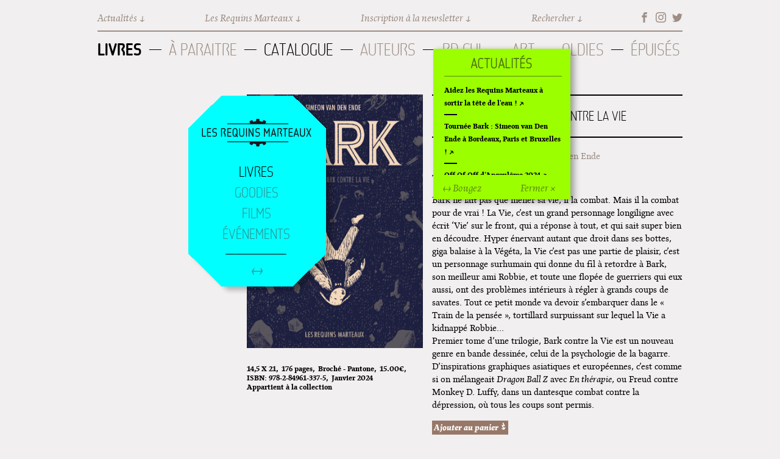

--- FILE ---
content_type: text/html; charset=utf-8
request_url: https://www.lesrequinsmarteaux.com/album/bark-1-bark-contre-la-vie?ajax=1&xnav=308.5&ynav=155&postit
body_size: 6945
content:
<!DOCTYPE html>
  <!--[if IEMobile 7]><html class="no-js ie iem7" lang="fr" dir="ltr"><![endif]-->
  <!--[if lte IE 6]><html class="no-js ie lt-ie9 lt-ie8 lt-ie7" lang="fr" dir="ltr"><![endif]-->
  <!--[if (IE 7)&(!IEMobile)]><html class="no-js ie lt-ie9 lt-ie8" lang="fr" dir="ltr"><![endif]-->
  <!--[if IE 8]><html class="no-js ie lt-ie9" lang="fr" dir="ltr"><![endif]-->
  <!--[if (gte IE 9)|(gt IEMobile 7)]><html class="no-js ie" lang="fr" dir="ltr" prefix="og: http://ogp.me/ns# content: http://purl.org/rss/1.0/modules/content/ dc: http://purl.org/dc/terms/ foaf: http://xmlns.com/foaf/0.1/ rdfs: http://www.w3.org/2000/01/rdf-schema# sioc: http://rdfs.org/sioc/ns# sioct: http://rdfs.org/sioc/types# skos: http://www.w3.org/2004/02/skos/core# xsd: http://www.w3.org/2001/XMLSchema#"><![endif]-->
  <!--[if !IE]><!--><html class="no-js" lang="fr" dir="ltr" prefix="og: http://ogp.me/ns# content: http://purl.org/rss/1.0/modules/content/ dc: http://purl.org/dc/terms/ foaf: http://xmlns.com/foaf/0.1/ rdfs: http://www.w3.org/2000/01/rdf-schema# sioc: http://rdfs.org/sioc/ns# sioct: http://rdfs.org/sioc/types# skos: http://www.w3.org/2004/02/skos/core# xsd: http://www.w3.org/2001/XMLSchema#"><!--<![endif]-->
<head>
  <meta charset="utf-8" />
<link rel="shortcut icon" href="https://www.lesrequinsmarteaux.com/sites/default/files/faviconrequins_64x64.png" type="image/png" />
<link rel="profile" href="http://www.w3.org/1999/xhtml/vocab" />
<meta name="HandheldFriendly" content="true" />
<meta name="MobileOptimized" content="width" />
<meta http-equiv="cleartype" content="on" />
<link rel="apple-touch-icon-precomposed" href="https://www.lesrequinsmarteaux.com/sites/all/themes/omega/omega/omega/omega/apple-touch-icon-precomposed.png" />
<link rel="apple-touch-icon-precomposed" href="https://www.lesrequinsmarteaux.com/sites/all/themes/omega/omega/omega/omega/apple-touch-icon-precomposed-144x144.png" sizes="144x144" />
<link rel="apple-touch-icon-precomposed" href="https://www.lesrequinsmarteaux.com/sites/all/themes/omega/omega/omega/omega/apple-touch-icon-precomposed-72x72.png" sizes="72x72" />
<link rel="apple-touch-icon-precomposed" href="https://www.lesrequinsmarteaux.com/sites/all/themes/omega/omega/omega/omega/apple-touch-icon-precomposed-114x114.png" sizes="114x114" />
<meta name="description" content="Traduction : Fanny SoubiranBark ne fait pas que mener sa vie, il la combat. Mais il la combat pour de vrai ! La Vie, c’est un grand personnage longiligne avec écrit ‘Vie’ sur le front, qui a réponse à tout, et qui sait super bien en découdre. Hyper énervant autant que droit dans ses bottes, giga balaise à la Végéta, la Vie c’est pas une partie de plaisir, c’est un personnage" />
<meta name="keywords" content="Requins Marteaux, BD, Bande dessinée, Winshluss, Pinocchio, BD cul, Cizo, Ferraille, Supermarché Ferraille" />
<meta name="viewport" content="width=device-width" />
<meta name="generator" content="Drupal 7 (http://drupal.org)" />
<link rel="canonical" href="https://www.lesrequinsmarteaux.com/album/bark-1-bark-contre-la-vie" />
<link rel="shortlink" href="https://www.lesrequinsmarteaux.com/node/851" />
<meta property="og:site_name" content="Les Requins Marteaux" />
<meta property="og:type" content="article" />
<meta property="og:title" content="Bark 1 : Bark contre la Vie" />
<meta property="og:url" content="https://www.lesrequinsmarteaux.com/album/bark-1-bark-contre-la-vie" />
<meta property="og:description" content="Traduction : Fanny SoubiranBark ne fait pas que mener sa vie, il la combat. Mais il la combat pour de vrai ! La Vie, c’est un grand personnage longiligne avec écrit ‘Vie’ sur le front, qui a réponse à tout, et qui sait super bien en découdre. Hyper énervant autant que droit dans ses bottes, giga balaise à la Végéta, la Vie c’est pas une partie de plaisir, c’est un personnage surhumain qui donne du fil à retordre à Bark, son meilleur ami Robbie, et toute une flopée de guerriers qui eux aussi, ont des problèmes intérieurs à régler à grands coups de savates." />
<meta property="og:updated_time" content="2024-01-19T12:22:48+01:00" />
<meta name="twitter:card" content="summary" />
<meta name="twitter:title" content="Bark 1 : Bark contre la Vie" />
<meta name="twitter:url" content="https://www.lesrequinsmarteaux.com/album/bark-1-bark-contre-la-vie" />
<meta name="twitter:description" content="Traduction : Fanny SoubiranBark ne fait pas que mener sa vie, il la combat. Mais il la combat pour de vrai ! La Vie, c’est un grand personnage longiligne avec écrit ‘Vie’ sur le front, qui a réponse" />
<meta property="article:published_time" content="2023-12-08T00:24:57+01:00" />
<meta property="article:modified_time" content="2024-01-19T12:22:48+01:00" />
<meta name="dcterms.title" content="Bark 1 : Bark contre la Vie" />
<meta name="dcterms.creator" content="elsa" />
<meta name="dcterms.description" content="Traduction : Fanny SoubiranBark ne fait pas que mener sa vie, il la combat. Mais il la combat pour de vrai ! La Vie, c’est un grand personnage longiligne avec écrit ‘Vie’ sur le front, qui a réponse à tout, et qui sait super bien en découdre. Hyper énervant autant que droit dans ses bottes, giga balaise à la Végéta, la Vie c’est pas une partie de plaisir, c’est un personnage surhumain qui donne du fil à retordre à Bark, son meilleur ami Robbie, et toute une flopée de guerriers qui eux aussi, ont des problèmes intérieurs à régler à grands coups de savates." />
<meta name="dcterms.date" content="2023-12-08T00:24+01:00" />
<meta name="dcterms.type" content="Text" />
<meta name="dcterms.format" content="text/html" />
<meta name="dcterms.identifier" content="https://www.lesrequinsmarteaux.com/album/bark-1-bark-contre-la-vie" />
<meta name="dcterms.language" content="fr" />
  <title>Bark 1 : Bark contre la Vie | Les Requins Marteaux</title>
  <style>
@import url("https://www.lesrequinsmarteaux.com/sites/all/themes/omega/omega/omega/omega/css/modules/system/system.base.css?r6ohwg");
@import url("https://www.lesrequinsmarteaux.com/sites/all/themes/omega/omega/omega/omega/css/modules/system/system.menus.theme.css?r6ohwg");
@import url("https://www.lesrequinsmarteaux.com/sites/all/themes/omega/omega/omega/omega/css/modules/system/system.messages.theme.css?r6ohwg");
@import url("https://www.lesrequinsmarteaux.com/sites/all/themes/omega/omega/omega/omega/css/modules/system/system.theme.css?r6ohwg");
@import url("https://www.lesrequinsmarteaux.com/sites/all/modules/adaptive_image/css/adaptive-image.css?r6ohwg");
@import url("https://www.lesrequinsmarteaux.com/sites/all/modules/date/date_repeat_field/date_repeat_field.css?r6ohwg");
@import url("https://www.lesrequinsmarteaux.com/modules/node/node.css?r6ohwg");
@import url("https://www.lesrequinsmarteaux.com/sites/all/themes/omega/omega/omega/omega/css/modules/field/field.theme.css?r6ohwg");
@import url("https://www.lesrequinsmarteaux.com/sites/all/modules/views/css/views.css?r6ohwg");
@import url("https://www.lesrequinsmarteaux.com/sites/all/themes/omega/omega/omega/omega/css/modules/search/search.theme.css?r6ohwg");
@import url("https://www.lesrequinsmarteaux.com/sites/all/themes/omega/omega/omega/omega/css/modules/user/user.base.css?r6ohwg");
@import url("https://www.lesrequinsmarteaux.com/sites/all/themes/omega/omega/omega/omega/css/modules/user/user.theme.css?r6ohwg");
</style>
<style>
@import url("https://www.lesrequinsmarteaux.com/sites/all/modules/jquery_update/replace/ui/themes/base/jquery.ui.core.css?r6ohwg");
@import url("https://www.lesrequinsmarteaux.com/sites/all/modules/jquery_update/replace/ui/themes/base/jquery.ui.theme.css?r6ohwg");
@import url("https://www.lesrequinsmarteaux.com/sites/all/modules/ctools/css/ctools.css?r6ohwg");
@import url("https://www.lesrequinsmarteaux.com/sites/all/modules/responsive_menus/styles/meanMenu/meanmenu.min.css?r6ohwg");
@import url("https://www.lesrequinsmarteaux.com/sites/all/modules/purr_messages/purrcss/purr.css?r6ohwg");
@import url("https://www.lesrequinsmarteaux.com/sites/all/modules/date/date_api/date.css?r6ohwg");
</style>
<style>
@import url("https://www.lesrequinsmarteaux.com/sites/all/themes/omega_requins/css/omega-requins.normalize.css?r6ohwg");
@import url("https://www.lesrequinsmarteaux.com/sites/all/themes/omega_requins/css/omega-requins.hacks.css?r6ohwg");
@import url("https://www.lesrequinsmarteaux.com/sites/all/themes/omega_requins/css/omega-requins.styles.css?r6ohwg");
@import url("https://www.lesrequinsmarteaux.com/sites/all/themes/omega_requins/js/perfect-scrollbar-0.5.2/min/perfect-scrollbar.min.css?r6ohwg");
</style>

<!--[if lte IE 8]>
<style>
@import url("https://www.lesrequinsmarteaux.com/sites/all/themes/omega_requins/css/omega-requins.no-query.css?r6ohwg");
</style>
<![endif]-->
<style>
@import url("https://www.lesrequinsmarteaux.com/sites/all/themes/omega_requins/css/layout/margin/margin.layout.css?r6ohwg");
@import url("https://www.lesrequinsmarteaux.com/sites/all/themes/omega_requins/css/layout/margin/margin-omega_requins.css?r6ohwg");
</style>

<!--[if lte IE 8]>
<style>
@import url("https://www.lesrequinsmarteaux.com/sites/all/themes/omega_requins/css/layout/margin/margin.layout.no-query.css?r6ohwg");
</style>
<![endif]-->
  <script>document.cookie = 'adaptive_image=' + Math.max(screen.width, screen.height) + '; path=/';</script>
<script src="https://www.lesrequinsmarteaux.com/sites/all/modules/jquery_update/replace/jquery/1.8/jquery.js?v=1.8.3"></script>
<script src="https://www.lesrequinsmarteaux.com/misc/jquery-extend-3.4.0.js?v=1.8.3"></script>
<script src="https://www.lesrequinsmarteaux.com/misc/jquery-html-prefilter-3.5.0-backport.js?v=1.8.3"></script>
<script src="https://www.lesrequinsmarteaux.com/misc/jquery.once.js?v=1.2"></script>
<script src="https://www.lesrequinsmarteaux.com/misc/drupal.js?r6ohwg"></script>
<script src="https://www.lesrequinsmarteaux.com/sites/all/themes/omega/omega/omega/omega/js/no-js.js?r6ohwg"></script>
<script src="https://www.lesrequinsmarteaux.com/sites/all/modules/jquery_update/replace/ui/ui/jquery.ui.core.js?v=1.10.2"></script>
<script src="https://www.lesrequinsmarteaux.com/sites/all/modules/jquery_update/replace/ui/ui/jquery.ui.widget.js?v=1.10.2"></script>
<script src="https://www.lesrequinsmarteaux.com/sites/all/modules/jquery_update/replace/ui/ui/jquery.ui.mouse.js?v=1.10.2"></script>
<script src="https://www.lesrequinsmarteaux.com/sites/all/modules/jquery_update/replace/ui/ui/jquery.ui.draggable.js?v=1.10.2"></script>
<script src="https://www.lesrequinsmarteaux.com/sites/default/files/languages/fr_aV4NSr8Z1Vh1A6ipooZXa5VWUZcV0a9za1re-Sgo1EM.js?r6ohwg"></script>
<script src="https://www.lesrequinsmarteaux.com/sites/all/modules/responsive_menus/styles/meanMenu/jquery.meanmenu.min.js?r6ohwg"></script>
<script src="https://www.lesrequinsmarteaux.com/sites/all/modules/responsive_menus/styles/meanMenu/responsive_menus_mean_menu.js?r6ohwg"></script>
<script src="https://www.lesrequinsmarteaux.com/sites/all/modules/google_analytics/googleanalytics.js?r6ohwg"></script>
<script>(function(i,s,o,g,r,a,m){i["GoogleAnalyticsObject"]=r;i[r]=i[r]||function(){(i[r].q=i[r].q||[]).push(arguments)},i[r].l=1*new Date();a=s.createElement(o),m=s.getElementsByTagName(o)[0];a.async=1;a.src=g;m.parentNode.insertBefore(a,m)})(window,document,"script","https://www.google-analytics.com/analytics.js","ga");ga("create", "UA-110257-9", {"cookieDomain":"auto"});ga("set", "anonymizeIp", true);ga("send", "pageview");</script>
<script src="https://www.lesrequinsmarteaux.com/sites/all/themes/omega_requins/js/omega-requins.behaviors.js?r6ohwg"></script>
<script src="https://www.lesrequinsmarteaux.com/sites/all/themes/omega_requins/js/jquery.ui.touch-punch.min.js?r6ohwg"></script>
<script src="https://www.lesrequinsmarteaux.com/sites/all/themes/omega_requins/js/perfect-scrollbar-0.5.2/min/perfect-scrollbar.min.js?r6ohwg"></script>
<script src="https://www.lesrequinsmarteaux.com/sites/all/themes/omega_requins/js/spritely-0.6.8/src/jquery.spritely.js?r6ohwg"></script>
<script>jQuery.extend(Drupal.settings, {"basePath":"\/","pathPrefix":"","setHasJsCookie":0,"responsive_menus":[{"selectors":"#block-menu-menu-menu-mobile","container":"body","trigger_txt":"\u003Cspan \/\u003E\u003Cspan \/\u003E\u003Cspan \/\u003E","close_txt":"X","close_size":"18px","position":"right","media_size":"768","show_children":"0","expand_children":"0","expand_txt":"+","contract_txt":"-","remove_attrs":"1","responsive_menus_style":"mean_menu"}],"googleanalytics":{"trackOutbound":1,"trackMailto":1,"trackDownload":1,"trackDownloadExtensions":"7z|aac|arc|arj|asf|asx|avi|bin|csv|doc(x|m)?|dot(x|m)?|exe|flv|gif|gz|gzip|hqx|jar|jpe?g|js|mp(2|3|4|e?g)|mov(ie)?|msi|msp|pdf|phps|png|ppt(x|m)?|pot(x|m)?|pps(x|m)?|ppam|sld(x|m)?|thmx|qtm?|ra(m|r)?|sea|sit|tar|tgz|torrent|txt|wav|wma|wmv|wpd|xls(x|m|b)?|xlt(x|m)|xlam|xml|z|zip"},"urlIsAjaxTrusted":{"\/album\/bark-1-bark-contre-la-vie?ajax=1\u0026xnav=308.5\u0026ynav=155\u0026postit":true}});</script>
</head>
<body class="html not-front not-logged-in page-node page-node- page-node-851 node-type-album section-album">
  <a href="#main-content" class="element-invisible element-focusable">Aller au contenu principal</a>
    <div class="l-page">
  <header class="l-header" role="banner">
    <div class="l-branding">
      
      
    </div>

      <div class="l-region l-region--header">
    <nav id="block-menu-menu-menu-mobile" role="navigation" class="block block--menu block--menu-menu-menu-mobile">
      
  <ul class="menu"><li class="first leaf"><a href="/films">Films</a></li>
<li class="leaf"><a href="/goodies">Goodies</a></li>
<li class="leaf"><a href="/livres">Livres</a></li>
<li class="last leaf"><a href="/evenements">Événements</a></li>
</ul></nav>
<nav id="block-menu-block-3" role="navigation" class="block block--menu-block block--menu-block-3">
      
  <div class="menu-block-wrapper menu-block-3 menu-name-menu-menu-top parent-mlid-0 menu-level-1">
  <ul class="menu"><li class="first leaf menu-mlid-518"><span id="menu-top-actus" class="menu-top-item nolink" tabindex="0">Actualités</span></li>
<li class="leaf has-children menu-mlid-519"><span id="menu-top-requins" class="menu-top-item nolink" tabindex="0">Les Requins Marteaux</span></li>
<li class="leaf menu-mlid-520"><a href="https://c909cb69.sibforms.com/serve/[base64]" id="menu-top-newsletter" class="menu-top-item">Inscription à la newsletter</a></li>
<li class="last leaf has-children menu-mlid-521"><span id="menu-top-search" class="menu-top-item nolink" tabindex="0">Rechercher</span></li>
</ul></div>
</nav>
<nav id="block-menu-block-4" role="navigation" class="block block--menu-block block--menu-block-4">
      
  <div class="menu-block-wrapper menu-block-4 menu-name-menu-menu-top parent-mlid-519 menu-level-1">
  <ul class="menu"><li class="first leaf menu-mlid-523"><a href="/les-requins-marteaux">Contact + Équipe</a></li>
<li class="leaf menu-mlid-524"><a href="/lhistoire-des-requins-marteaux">Histoire</a></li>
<li class="last leaf menu-mlid-934"><a href="/archives">Archives</a></li>
</ul></div>
</nav>
<nav id="block-menu-menu-menu-social" role="navigation" class="block block--menu block--menu-menu-menu-social">
      
  <ul class="menu"><li class="first leaf"><a href="https://www.facebook.com/lesrequinsmarteaux" id="menu-social-fb" class="menu-social-item" target="_blank">Facebook</a></li>
<li class="leaf"><a href="https://www.instagram.com/les_requins_marteaux/" id="menu-social-ig" class="menu-social-item" target="_blank">Instagram</a></li>
<li class="last leaf"><a href="https://twitter.com/requinsmarteaux" id="menu-social-tw" class="menu-social-item" target="_blank">Twitter</a></li>
</ul></nav>
<nav id="block-menu-block-2" role="navigation" class="block block--menu-block block--menu-block-2">
      
  <div class="menu-block-wrapper menu-block-2 menu-name-main-menu parent-mlid-0 menu-level-2">
  <ul class="menu"><li class="first leaf menu-mlid-1010"><span class="nolink" tabindex="0">Livres</span></li>
<li class="leaf menu-mlid-720"><a href="/livres/a-paraitre">À paraitre</a></li>
<li class="leaf has-children active-trail menu-mlid-596"><a href="/livres" class="active-trail">Catalogue</a></li>
<li class="leaf has-children menu-mlid-547"><a href="/auteurs">Auteurs</a></li>
<li class="leaf menu-mlid-1243"><a href="/bd-cul">BD Cul</a></li>
<li class="leaf menu-mlid-1245"><a href="/art">Art</a></li>
<li class="leaf menu-mlid-980"><a href="/livres/hors-commerce">Oldies</a></li>
<li class="last leaf has-children menu-mlid-978"><a href="/livres/epuises">Épuisés</a></li>
</ul></div>
</nav>
  </div>
  </header>

  <div class="l-main">

    
    

      <div class="l-region l-region--navigation">
    <div id="block-block-5" class="block block--block block--block-5">
        <div class="block__content">
    <div id='movenav'>Bouger</div>  </div>
</div>
<div id="block-block-7" class="block block--block block--block-7">
        <div class="block__content">
    <div id='homenav'><a href="/">Accueil</a></div>  </div>
</div>
<nav id="block-menu-block-1" role="navigation" class="block block--menu-block block--menu-block-1">
      
  <div class="menu-block-wrapper menu-block-1 menu-name-main-menu parent-mlid-0 menu-level-1">
  <ul class="menu"><li class="first leaf has-children active-trail menu-mlid-514"><a href="/livres" class="active-trail">Livres</a></li>
<li class="leaf has-children menu-mlid-688"><a href="/goodies">Goodies</a></li>
<li class="leaf has-children menu-mlid-948"><a href="/films">Films</a></li>
<li class="last leaf has-children menu-mlid-692"><a href="/evenements">Événements</a></li>
</ul></div>
</nav>
  </div>
      <div class="l-region l-region--news">
    <div id="block-block-2" class="block block--block block--block-2">
        <div class="block__content">
    <div id="closepostit">Fermer ×</div>  </div>
</div>
<div id="block-block-3" class="block block--block block--block-3">
        <div class="block__content">
    <div id="movepostit">↔ Bougez</div>  </div>
</div>
<div id="block-views-actualites-post-it" class="block block--views block--views-actualites-post-it">
        <div class="block__content">
    <div class="view view-actualites view-id-actualites view-display-id-post_it view-dom-id-78fc8868fc4ef9bc7e6d4444a2860a23">
        
  
  
      <div class="view-content">
        <div class="views-row views-row-1 views-row-odd views-row-first">
    
<div class="actu-titre-titre"><a href="/evenement/aidez-les-requins-marteaux-sortir-la-tete-de-leau">Aidez les Requins Marteaux à sortir la tête de l&#039;eau !</a></div>
<hr class="actu-titre-separator" />
  </div>
  <div class="views-row views-row-2 views-row-even">
    
<div class="actu-titre-titre"><a href="/evenement/tournee-bark-simeon-van-den-ende-bordeaux-paris-et-bruxelles">Tournée Bark : Simeon van Den Ende à Bordeaux, Paris et Bruxelles !</a></div>
<hr class="actu-titre-separator" />
  </div>
  <div class="views-row views-row-3 views-row-odd">
    
<div class="actu-titre-titre"><a href="/evenement/dangouleme-2024">Off Of Off d&#039;Angoulême 2024</a></div>
<hr class="actu-titre-separator" />
  </div>
  <div class="views-row views-row-4 views-row-even">
    
<div class="actu-titre-titre"><a href="/evenement/superette-de-noel-pola">Superette de noël à Pola</a></div>
<hr class="actu-titre-separator" />
  </div>
  <div class="views-row views-row-5 views-row-odd">
    
<div class="actu-titre-titre"><a href="/evenement/lexposition-de-fungirl-montpellier">L&#039;exposition de Fungirl à Montpellier !</a></div>
<hr class="actu-titre-separator" />
  </div>
  <div class="views-row views-row-6 views-row-even">
    
<div class="actu-titre-titre"><a href="/evenement/lancements-de-ras-le-bol-de-cardon">Lancements de &quot;Ras le bol&quot; de Cardon</a></div>
<hr class="actu-titre-separator" />
  </div>
  <div class="views-row views-row-7 views-row-odd">
    
<div class="actu-titre-titre"><a href="/evenement/exposition-fungirl-funeral-home-colomiers">Exposition &quot;Fungirl : Funeral Home&quot; à Colomiers</a></div>
<hr class="actu-titre-separator" />
  </div>
  <div class="views-row views-row-8 views-row-even">
    
<div class="actu-titre-titre"><a href="/evenement/tournee-vulva-viking-elizabeth-pich-paris-et-vincennes">Tournée &quot;Vulva Viking&quot; : Elizabeth Pich à Paris et Vincennes !</a></div>
<hr class="actu-titre-separator" />
  </div>
  <div class="views-row views-row-9 views-row-odd">
    
<div class="actu-titre-titre"><a href="/evenement/dedicace-de-gwenola-carrere-bruxelles">Dédicace de Gwénola Carrère à Bruxelles</a></div>
<hr class="actu-titre-separator" />
  </div>
  <div class="views-row views-row-10 views-row-even views-row-last">
    
<div class="actu-titre-titre"><a href="/evenement/quai-des-bulles-st-malo">Quai des bulles à St Malo !</a></div>
<hr class="actu-titre-separator" />
  </div>
    </div>
  
  
  
  
  
  
</div>  </div>
</div>
  </div>
      <div class="l-region l-region--search">
    <div id="block-search-form" role="search" class="block block--search block--search-form">
        <div class="block__content">
    <form class="search-block-form" action="/album/bark-1-bark-contre-la-vie?ajax=1&amp;xnav=308.5&amp;ynav=155&amp;postit" method="post" id="search-block-form" accept-charset="UTF-8"><div><div class="container-inline">
      <h2 class="element-invisible">Formulaire de recherche</h2>
    <div class="form-item form-type-textfield form-item-search-block-form">
  <label class="element-invisible" for="edit-search-block-form--2">Rechercher </label>
 <input title="Indiquer les termes à rechercher" type="text" id="edit-search-block-form--2" name="search_block_form" value="" size="15" maxlength="128" class="form-text" />
</div>
<div class="form-actions form-wrapper" id="edit-actions"><input type="submit" id="edit-submit" name="op" value="Rechercher" class="form-submit" /></div><input type="hidden" name="form_build_id" value="form-OWEV439Mfc5j1npq6INNLrvjneCfvh2ZWWTvsoxn6hw" />
<input type="hidden" name="form_id" value="search_block_form" />
</div>
</div></form>  </div>
</div>
<div id="block-block-1" class="block block--block block--block-1">
        <div class="block__content">
    <div id="closesearch">Fermer ×</div>  </div>
</div>
  </div>
      <div class="l-region l-region--newsletter">
    <div id="block-mailchimp-signup-newsletter-registration-form" class="block block--mailchimp-signup block--mailchimp-signup-newsletter-registration-form">
        <h2 class="block__title">Inscription à la newsletter</h2>
      <div class="block__content">
    <form class="mailchimp-signup-subscribe-form mailchimp-signup-subscribe-block-newsletter-registration-form-form" action="/album/bark-1-bark-contre-la-vie?ajax=1&amp;xnav=308.5&amp;ynav=155&amp;postit" method="post" id="mailchimp-signup-subscribe-block-newsletter-registration-form-form" accept-charset="UTF-8"><div><div class="mailchimp-signup-subscribe-form-description"></div><div id="mailchimp-newsletter-d707b3cb66-mergefields" class="mailchimp-newsletter-mergefields"><div class="form-item form-type-textfield form-item-mergevars-EMAIL">
 <input placeholder="Adresse de courriel *" type="text" id="edit-mergevars-email" name="mergevars[EMAIL]" value="" size="25" maxlength="128" class="form-text required" />
</div>
</div><input type="hidden" name="form_build_id" value="form-ZRdVikPT_oCUhxoIm06PwNCkjHJaFwOHHUhUD9vVmqM" />
<input type="hidden" name="form_id" value="mailchimp_signup_subscribe_block_newsletter_registration_form_form" />
<div class="form-checkboxes"><div class="form-item form-type-checkbox form-item-gdpr-consent">
 <input type="checkbox" id="edit-gdpr-consent" name="gdpr_consent" value="1" class="form-checkbox" />  <label class="option" for="edit-gdpr-consent">OK pour la RGPD </label>

</div>
</div><div class="form-actions form-wrapper" id="edit-actions--2"><input type="submit" id="edit-submit--2" name="op" value="↗ Envoyez" class="form-submit" /></div></div></form>  </div>
</div>
<div id="block-block-6" class="block block--block block--block-6">
        <div class="block__content">
    <div id="closenews">Fermer ×</div>  </div>
</div>
  </div>
    <div class="l-content l-page" role="main">
      <a id="main-content"></a>
                              <div id="node-851" class="node node--album node--full node--album--full clearfix album-page" about="/album/bark-1-bark-contre-la-vie" typeof="sioc:Item foaf:Document" role="article" class="node node--album node--full node--album--full">
	<h1 class="album-page-title">Bark 1 : Bark contre la Vie</h1>
	<div class="album-page-fiche">
		<div class="album-page-image">
						<div class="field field--name-field-image field--type-image field--label-hidden"><div class="field__items"><div class="field__item even"><img class="adaptive-image" typeof="foaf:Image" src="https://www.lesrequinsmarteaux.com/sites/default/files/styles/adaptive/adaptive-image/public/albums-couverture/couv-bark-web.png?itok=dNGqZdKg" alt="bark saga partie 1 bark contre la vie simeon van den ende manga bd bande dessinée manfra" title="Bark - Partie 1 : Bark contre la vie" /></div></div></div>					</div>
		<div class="album-page-details">
			<span class="album-page-dimensions"><div class="field field--name-field-dimensions field--type-text field--label-hidden"><div class="field__items"><div class="field__item even">14,5 X 21</div></div></div></span>
			<span class="album-page-pages"><div class="field field--name-field-pages field--type-number-integer field--label-hidden"><div class="field__items"><div class="field__item even">176 pages</div></div></div></span>
			<span class="album-page-finition"><div class="field field--name-field-finition field--type-taxonomy-term-reference field--label-hidden"><div class="field__items"><div class="field__item even">Broché - Pantone</div></div></div></span>
			<span class="album-page-prix"><div class="field field--name-field-prix field--type-number-float field--label-hidden"><div class="field__items"><div class="field__item even">15.00€</div></div></div></span>
			<span class="album-page-isbn"><div class="field field--name-field-isbn field--type-text field--label-inline clearfix"><div class="field__label">ISBN:&nbsp;</div><div class="field__items"><div class="field__item even">978-2-84961-337-5</div></div></div></span>
			<span class="album-page-date"><div class="field field--name-field-date field--type-date field--label-hidden"><div class="field__items"><div class="field__item even"><span class="date-display-single" property="dc:date" datatype="xsd:dateTime" content="2024-01-19T00:00:00+01:00">Janvier 2024</span></div></div></div></span>
			<span class="album-page-collection">Appartient à la collection </span>
		</div>
	</div>
	<div class="album-page-auteur"><div class="field field--name-field-auteur field--type-entityreference field--label-hidden"><div class="field__items"><div class="field__item even"><div class="auteur-nom-complet">
	<a href="/auteur/van-den-ende">
			Simeon Van Den Ende	</a>
</div>
</div></div></div></div>
	<div class="album-page-body page-body"><div class="field field--name-body field--type-text-with-summary field--label-hidden"><div class="field__items"><div class="field__item even" property="content:encoded"><p>Traduction : Fanny Soubiran</p>
<p>Bark ne fait pas que mener sa vie, il la combat. Mais il la combat pour de vrai ! La Vie, c’est un grand personnage longiligne avec écrit ‘Vie’ sur le front, qui a réponse à tout, et qui sait super bien en découdre. Hyper énervant autant que droit dans ses bottes, giga balaise à la Végéta, la Vie c’est pas une partie de plaisir, c’est un personnage surhumain qui donne du fil à retordre à Bark, son meilleur ami Robbie, et toute une flopée de guerriers qui eux aussi, ont des problèmes intérieurs à régler à grands coups de savates. Tout ce petit monde va devoir s’embarquer dans le « Train de la pensée », tortillard surpuissant sur lequel la Vie a kidnappé Robbie…<br />Premier tome d’une trilogie, Bark contre la Vie est un nouveau genre en bande dessinée, celui de la psychologie de la bagarre. D’inspirations graphiques asiatiques et européennes, c’est comme si on mélangeait <em>Dragon Ball Z</em> avec <em>En thérapie</em>, ou Freud contre Monkey D. Luffy, dans un dantesque combat contre la dépression, où tous les coups sont permis.</p>
</div></div></div></div>
		<div class="album-page-bouton-panier bouton-panier"><div class="field field--name-field-bouton-panier field--type-text-long field--label-hidden"><div class="field__items"><div class="field__item even"><form action="https://www.paypal.com/cgi-bin/webscr" method="post" target="_blank">
  <input type="hidden" name="cmd" value="_s-xclick" />
  <input type="hidden" name="hosted_button_id" value="UDGLLN3L6UR7U" />
  <input type="hidden" name="currency_code" value="EUR" />
  <input type="image" src="https://www.paypalobjects.com/fr_FR/i/btn/btn_cart_SM.gif" border="0" name="submit" title="PayPal, votre réflexe sécurité pour payer en ligne." alt="Ajouter au panier" />
</form></div></div></div></div>
	<div class="page-back"><a href="/livres">← Retour au sommaire</a></div>
</div>
                      </div>

  </div>

  <footer class="l-footer" role="contentinfo">
      <div class="l-region l-region--footer">
    <nav id="block-menu-menu-menu-footer" role="navigation" class="block block--menu block--menu-menu-menu-footer">
      
  <ul class="menu"><li class="first leaf"><span class="nolink" tabindex="0">© 2014</span></li>
<li class="leaf"><span class="nolink" tabindex="0">Les Requins Marteaux</span></li>
<li class="leaf"><span class="nolink" tabindex="0">Tous droits réservés</span></li>
<li class="last leaf"><a href="/mentions-legales">Mentions légales</a></li>
</ul></nav>
  </div>
  </footer>
</div>
  </body>
</html>
